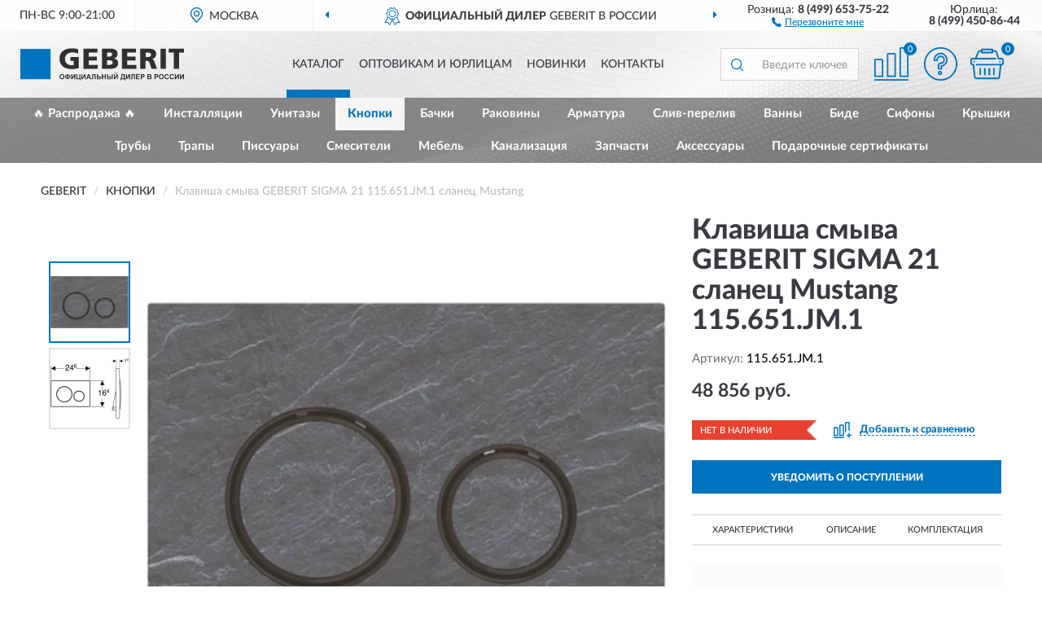

--- FILE ---
content_type: image/svg+xml
request_url: https://geberits.ru/image/catalog/logo.svg
body_size: 4383
content:
<svg id="Слой_1" data-name="Слой 1" xmlns="http://www.w3.org/2000/svg" width="201px" height="40px" viewBox="0 0 1181.24697 230.48572">
  <defs>
    <style>
      .cls-1, .cls-2 {
        fill: #313031;
      }

      .cls-1 {
        fill-rule: evenodd;
      }

      .cls-3 {
        fill: #0073be;
      }
    </style>
  </defs>
  <title>geberit_logo</title>
  <g>
    <path class="cls-1" d="M422.135,142.94287c-23.674,6.14285-42.09356,6.14285-56.11523,6.14285-38.55243,0-83.27328-19.28572-83.27328-73.65715S321.32751,0,373.93017,0c9.62384,0,29.78534.88573,43.807,7.02858V38.6c-11.39438-7.02858-29.78534-9.65715-38.55246-9.65715-31.55588,0-56.97193,13.14286-56.97193,47.37143,0,28.05715,20.1615,45.6,48.20484,45.6,5.25454,0,10.50909-1.77143,14.02167-2.62857V90.34286H361.65051V62.25716h59.59921v80.68571m.88528,0Z"/>
    <polygon class="cls-1" points="455.433 2.629 556.24 2.629 556.24 29.829 493.129 29.829 493.129 59.629 552.728 59.629 552.728 86.829 493.129 86.829 493.129 120.143 558.868 120.143 558.868 147.343 455.433 147.343 455.433 2.629"/>
    <path class="cls-1" d="M626.37728,85.94286h11.39441c13.13642,0,28.92859,1.77143,28.92859,16.65715,0,14.91428-14.90692,16.68571-28.92859,16.68571H626.37728V85.94286m-37.69568,61.4h61.36976c25.41607,0,56.08667-7.02857,56.08667-42.08571,0-17.54286-9.65241-28.08572-29.81391-31.57144V72.8c15.79224-5.25714,25.44464-15.8,25.44464-34.2,0-24.57143-20.1615-36.85715-47.34814-36.85715h-65.739ZM626.37728,29.82858h11.39441c13.13642,0,25.41608.85713,25.41608,14.02857,0,12.28572-13.13641,15.77144-25.41608,15.77144H626.37728Z"/>
    <polygon class="cls-1" points="733.325 2.629 834.989 2.629 834.989 29.829 771.877 29.829 771.877 59.629 831.476 59.629 831.476 86.829 771.877 86.829 771.877 120.143 837.616 120.143 837.616 147.343 733.325 147.343 733.325 2.629"/>
    <path class="cls-1" d="M905.12576,29.82858h9.6524c14.87836,0,28.9,2.62857,28.9,15.77143,0,16.65715-15.76361,16.65715-28.9,16.65715h-9.6524V29.82858M865.688,147.34286H904.2405v-57h7.88184c14.05023,0,19.30475,7,26.30133,31.57143l8.76709,25.42857h39.46631l-14.05023-38.6C965.61025,91.2,964.725,79.8,952.44534,76.31429c19.30475-4.4,28.0719-17.54285,28.0719-36.85714,0-24.54286-20.1615-36.82858-46.46283-36.82858H864.80276V147.34286Z"/>
    <rect class="cls-2" x="1012.07308" y="2.62857" width="38.55243" height="144.71429"/>
    <polygon class="cls-1" points="1107.626 30.686 1071.672 30.686 1071.672 2.629 1181.247 2.629 1181.247 30.686 1145.293 30.686 1145.293 147.343 1107.626 147.343 1107.626 30.686"/>
    <rect class="cls-3" y="4.11429" width="218.29252" height="218.40001"/>
    <path class="cls-2" d="M282.74649,204.45715a23.35079,23.35079,0,0,1,1.6849-9.4,17.552,17.552,0,0,1,3.39832-5.02856,14.88029,14.88029,0,0,1,4.74054-3.31429,20.41978,20.41978,0,0,1,7.8818-1.42857q8.09606,0,12.93649,5c3.25556,3.37143,4.85477,8.02857,4.85477,14q0,8.87143-4.8262,13.88571-4.79764,5.01431-12.87937,5.02858c-5.4259,0-9.76663-1.65715-12.965-5-3.19843-3.31428-4.8262-7.91429-4.8262-13.74286ZM290.3713,204.2c0,4.14285.94242,7.28571,2.85575,9.42858a9.449,9.449,0,0,0,7.31069,3.22856,9.22408,9.22408,0,0,0,7.25358-3.2c1.91333-2.11429,2.85574-5.31429,2.85574-9.54286,0-4.2-.91385-7.34285-2.77008-9.4a10.20636,10.20636,0,0,0-14.707.02857C291.28515,196.82858,290.3713,200,290.3713,204.2Zm55.34418,14.02857v4.28572h-7.25357v-4.28572c-5.85425-.2-9.96652-1.65714-12.36533-4.31429a14.38872,14.38872,0,0,1-3.6268-10.02856,13.89856,13.89856,0,0,1,3.76959-10.17144c2.5416-2.54286,6.59675-3.94285,12.22254-4.14285v-3.62857h7.25357v3.62857c5.82571.2,9.938,1.62857,12.36536,4.28571a15.71817,15.71817,0,0,1,0,20.08572c-2.42737,2.62857-6.53965,4.08571-12.36536,4.28571Zm0-6.17144a12.08221,12.08221,0,0,0,4.99756-.97142,6.157,6.157,0,0,0,2.97-2.62857,10.60086,10.60086,0,0,0,.85672-4.8c0-5.25714-2.94141-7.91429-8.82425-7.91429Zm-7.25357,0V195.74286c-3.11273,0-5.36878.68571-6.7681,2.08572-1.37073,1.4-2.05612,3.48571-2.05612,6.28571,0,5.28572,2.94141,7.94285,8.82422,7.94285Zm29.24277-26.11427H374.587v24.34285l14.82126-24.34285h7.3678V222.5143h-6.91089V198.57144L375.04391,222.5143h-7.33923Zm36.69619,0h7.42493v30.4h14.25012v-30.4h7.39636v30.4h3.05564v14.14286h-6.1684V222.5143H404.40087Zm37.3245,0h6.88232v24.34285L463.429,185.94287h7.3678V222.5143h-6.91086V198.57144L449.0646,222.5143h-7.33923Zm69.53717,36.57143H503.295L500.15374,214.2h-14.6785l-3.02706,8.31429H474.5949l14.193-36.57143h7.82474ZM497.72637,208l-5.05465-13.51428L487.73129,208ZM518.459,185.94287h25.616V222.5143h-7.39637v-30.4H525.68405v15.62857a68.721,68.721,0,0,1-.42841,9.37143,6.83245,6.83245,0,0,1-2.19891,4.14287c-1.14228.97142-2.97,1.4857-5.42591,1.4857q-1.285,0-4.71191-.25714v-5.74286l1.65631.02858a5.26264,5.26264,0,0,0,3.11273-.62857c.5426-.4.79962-1.42858.79962-3.05715L518.459,206.8Zm33.355,0h7.42493v14.6h9.85229c4.65485,0,8.02466,1.11429,10.10932,3.28572a10.91931,10.91931,0,0,1,3.11273,7.82857,10.58461,10.58461,0,0,1-1.88477,6.37143,9.93788,9.93788,0,0,1-4.3407,3.57143,20.88411,20.88411,0,0,1-6.99658.91429H551.814Zm7.42493,30.4h7.1679A22.64256,22.64256,0,0,0,571.233,216a4.54648,4.54648,0,0,0,2.42743-1.51428,4.349,4.349,0,0,0,1.05658-2.91428,4.02972,4.02972,0,0,0-1.82764-3.65715c-1.1994-.8-3.25556-1.17143-6.1684-1.17143h-7.482Zm29.1571,6.17144V185.94287h7.39636v14.4h14.39289v-14.4h7.42492V222.5143h-7.42492V206.54286H595.79238V222.5143Zm37.06745-36.57143h7.42492v14.6h9.8523a18.60744,18.60744,0,0,1,6.68243,1.08573A9.747,9.747,0,0,1,654.10653,205.4a10.99981,10.99981,0,0,1,1.8562,6.2857,10.6933,10.6933,0,0,1-1.94189,6.4,9.66528,9.66528,0,0,1-4.3407,3.57143,21.604,21.604,0,0,1-6.968.85715H625.46347Zm7.42492,30.4h7.19647A22.69231,22.69231,0,0,0,644.88247,216a4.65286,4.65286,0,0,0,2.42737-1.51428A4.25292,4.25292,0,0,0,648.33792,211.6a4.17445,4.17445,0,0,0-1.71344-3.65714q-1.75626-1.2-6.25409-1.2h-7.482Zm27.30084-30.4h7.42493V222.5143h-7.42493Zm15.19251,0h6.88232v24.34285l14.82129-24.34285h7.33924V222.5143h-6.88233V198.57144L682.721,222.5143h-7.33923Zm18.8764-10.57144H697.685a7.95873,7.95873,0,0,1-2.37024,5.31428,8.46843,8.46843,0,0,1-10.79467,0,7.85273,7.85273,0,0,1-2.39881-5.31428h3.42688a3.91171,3.91171,0,0,0,1.25653,2.65715,4.705,4.705,0,0,0,3.11273.91429,4.75785,4.75785,0,0,0,3.11274-.91429,3.77373,3.77373,0,0,0,1.228-2.65715Zm34.86859,10.57144h25.24469v30.4h3.19843v14.14286h-6.1684V222.5143H728.46987v7.97142h-6.197V216.34286h3.14136a33.77557,33.77557,0,0,0,2.99854-10.88571A138.52847,138.52847,0,0,0,729.12673,189.8Zm7.05365,6.17142c0,11.08572-1.02807,19.14287-3.05566,24.22857H746.9465V192.11429Zm26.47266-6.17142h6.88232v24.34285l14.82129-24.34285h7.3678V222.5143h-6.91089V198.57144L769.99227,222.5143H762.653Zm39.23785,0h25.616V222.5143H820.1105v-30.4H809.11587v15.62857a63.09714,63.09714,0,0,1-.45691,9.37143,6.803,6.803,0,0,1-2.17035,4.14287,8.37087,8.37087,0,0,1-5.4259,1.4857q-1.285,0-4.712-.25714v-5.74286l1.65638.02858a5.32334,5.32334,0,0,0,3.11273-.62857c.5426-.4.79962-1.42858.79962-3.05715L801.89089,206.8Zm33.21222,36.57143V185.94287H862.1755v6.17142h-19.676v8.14287h18.27667v6.17141H842.49948v9.91429h20.39v6.17144Zm34.06891,0V185.94287h11.82276c4.48352,0,7.42492.17142,8.76715.54285a9.45894,9.45894,0,0,1,5.25451,3.57142A11.36549,11.36549,0,0,1,897.15829,197.2a12.09449,12.09449,0,0,1-1.228,5.65714,10.47494,10.47494,0,0,1-3.08423,3.62857A11.07792,11.07792,0,0,1,889.01943,208.2a42.41119,42.41119,0,0,1-7.65338.54285h-4.79767V222.5143Zm7.39636-30.4v10.42857H880.595a19.10872,19.10872,0,0,0,5.79711-.57142,4.74075,4.74075,0,0,0,2.31318-1.8,5.08476,5.08476,0,0,0,.82818-2.85714A4.84272,4.84272,0,0,0,888.36257,194a5.116,5.116,0,0,0-2.9414-1.62857,34.49572,34.49572,0,0,0-5.31165-.25714Zm40.837-6.17142h14.6214a44.53918,44.53918,0,0,1,6.48248.34285A10.055,10.055,0,0,1,942.336,187.8a9.33154,9.33154,0,0,1,2.79865,3.05715,7.99181,7.99181,0,0,1,1.14227,4.25714,8.37052,8.37052,0,0,1-1.39929,4.71429,8.5125,8.5125,0,0,1-3.741,3.2,9.67562,9.67562,0,0,1,5.14032,3.34285,8.79064,8.79064,0,0,1,1.77057,5.5143,11.03631,11.03631,0,0,1-1.14233,4.88571,9.76758,9.76758,0,0,1-3.16986,3.77142,10.61894,10.61894,0,0,1-4.969,1.74286c-1.228.11429-4.19794.2-8.90985.22858h-12.451Zm7.42493,6.08571v8.42857h4.82617c2.85577,0,4.65491-.05714,5.34027-.14286a4.922,4.922,0,0,0,2.99854-1.28571,3.94818,3.94818,0,0,0,1.08514-2.85715,4.00049,4.00049,0,0,0-.94238-2.74286,4.15687,4.15687,0,0,0-2.77008-1.2857c-.7425-.08573-2.85572-.11429-6.31116-.11429Zm0,14.51428v9.8h6.82519a34.53313,34.53313,0,0,0,5.08325-.22857,4.70448,4.70448,0,0,0,2.68439-1.45714,4.55122,4.55122,0,0,0,1.02808-3.11429,4.69528,4.69528,0,0,0-.79962-2.8,4.54865,4.54865,0,0,0-2.31317-1.68572,25.51446,25.51446,0,0,0-6.53962-.51428Zm43.66424,15.97144V185.94287h11.8227c4.48352,0,7.42492.17142,8.76715.54285a9.6239,9.6239,0,0,1,5.28308,3.57142A11.53233,11.53233,0,0,1,996.4808,197.2a12.09375,12.09375,0,0,1-1.228,5.65714,10.182,10.182,0,0,1-3.08423,3.62857A11.07743,11.07743,0,0,1,988.34194,208.2a42.41119,42.41119,0,0,1-7.65338.54285h-4.79767V222.5143Zm7.3963-30.4v10.42857h4.02662a19.46822,19.46822,0,0,0,5.82568-.57142,4.79755,4.79755,0,0,0,2.28461-1.8,5.08476,5.08476,0,0,0,.82818-2.85714A4.70959,4.70959,0,0,0,987.68514,194a5.11593,5.11593,0,0,0-2.94146-1.62857,34.49572,34.49572,0,0,0-5.31165-.25714Zm24.44513,12.34286a23.35132,23.35132,0,0,1,1.68488-9.4,17.55278,17.55278,0,0,1,3.39831-5.02856,14.88139,14.88139,0,0,1,4.74054-3.31429,20.52228,20.52228,0,0,1,7.88184-1.42857q8.0961,0,12.93646,5c3.25562,3.37143,4.85474,8.02857,4.85474,14q0,8.87143-4.79761,13.88571-4.84039,5.01431-12.87933,5.02858-8.18171,0-12.99365-5c-3.19843-3.31428-4.82618-7.91429-4.82618-13.74286Zm7.62482-.25714c0,4.14285.971,7.28571,2.88428,9.42858a9.85629,9.85629,0,0,0,14.56433.02856c1.88476-2.11429,2.82715-5.31429,2.82715-9.54286,0-4.2-.91382-7.34285-2.77014-9.4a9.27217,9.27217,0,0,0-7.33918-3.11428,9.39428,9.39428,0,0,0-7.36779,3.14285c-1.85627,2.08572-2.79865,5.25714-2.79865,9.45715Zm57.02905,4.82857,7.168,2.2c-1.11377,4.02858-2.9414,7.02858-5.483,8.97143a15.46283,15.46283,0,0,1-9.70959,2.94286,15.68582,15.68582,0,0,1-11.994-5c-3.14136-3.31429-4.68348-7.85715-4.68348-13.6,0-6.11429,1.57068-10.82857,4.712-14.2a16.16091,16.16091,0,0,1,12.39392-5.05714,15.1689,15.1689,0,0,1,10.90882,3.97144A14.44232,14.44232,0,0,1,1072.0436,196l-7.31066,1.74286a7.72957,7.72957,0,0,0-2.713-4.4857,7.64065,7.64065,0,0,0-4.99756-1.65715,8.25172,8.25172,0,0,0-6.59668,2.94285c-1.68493,1.94286-2.54162,5.08573-2.54162,9.42858,0,4.62857.82812,7.91429,2.4845,9.88571a8.15965,8.15965,0,0,0,6.5111,2.94285,7.53475,7.53475,0,0,0,5.08313-1.85713,10.94577,10.94577,0,0,0,3.0271-5.91429Zm36.89612,0,7.13941,2.2c-1.08521,4.02858-2.91285,7.02858-5.483,8.97143a15.40665,15.40665,0,0,1-9.70947,2.94286,15.72875,15.72875,0,0,1-11.99414-5q-4.66919-4.97144-4.68347-13.6c0-6.11429,1.57068-10.82857,4.712-14.2s7.28211-5.05714,12.42249-5.05714a15.0988,15.0988,0,0,1,10.88025,3.97144A14.46788,14.46788,0,0,1,1108.93972,196l-7.31067,1.74286a7.59154,7.59154,0,0,0-7.71057-6.14285,8.3091,8.3091,0,0,0-6.62524,2.94285c-1.68494,1.94286-2.51306,5.08573-2.51306,9.42858,0,4.62857.82812,7.91429,2.48449,9.88571a8.06394,8.06394,0,0,0,6.48255,2.94285,7.483,7.483,0,0,0,5.08313-1.85713,10.96308,10.96308,0,0,0,3.05566-5.91429Zm13.59339-23.08571h6.88232v24.34285l14.82117-24.34285h7.33923V222.5143h-6.88232V198.57144l-14.82117,23.94286h-7.33923Zm36.69616,0h6.91089v24.34285l14.79273-24.34285h7.36779V222.5143h-6.91089V198.57144l-14.79272,23.94286h-7.3678Z"/>
  </g>
</svg>
